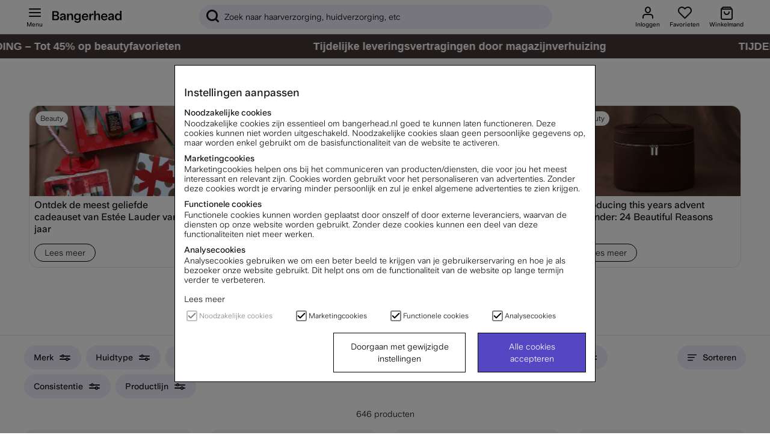

--- FILE ---
content_type: text/javascript
request_url: https://static.redeal.se/widget/js/redeal.js
body_size: 25926
content:
(()=>{const e={IDENTIFIED:"redeal-idfd",HASLOGGEDIN:"redeal-hlgn",DEBUG:"redeal-debug",MINCLOSE:"redeal-mc-",VOYADOMINCLOSE:"voyado-mc-",DEAL_ID:"redeal-deal-id",DISABLEALLDEAL:"redeal-disalldeal",TAG_DEAL:"redeal-dealid-",AMB_CV:"redeal-amb-cv",FRI_CV:"redeal-frnd-cv",LFVD:"redeal-lfvd",FRI_CONV_DEAL:"redeal-frnd-deal",CPODATA:"",SESSIONSTORAGE:"SS",LOCALSTORAGE:"LS",AMB_FINISH:"redeal-amb-finish",NEXT_DEALTRIGGER:"redeal_trigger_nd",NEXT_DEALTRIGGERFLOW:"redeal_trigger_nd_pflow",SELECTED_SITE:"redeal-selectsite",SELECTED_DOMAIN:"redeal-sel-domain",SELECTED_PARAM:"redeal-sel-param",LAST_VISITDEAL:"redeal-lvd",AMB_AUDIENCE:"redeal-amb-aud",AMB_SUBSCRIBE:"redeal-amb-sub",REF:"redeal-ref",SCRIPTVERSION:"121",FRIEND_CONV_ID:"redeal-conv-friend-ids",PAGESHARE:"redeal-ps",INITITALSESSIONURL:"voyado-initurl",TRIGGERONCEPERSESSION:"redeal-tops",VOYADOCONTACTID:"voyado-cid",VOYADOELEVATECUSTOMERKEY:"voyado-elevate-customer-key",VOYADOENGAGEDISCOVERYKEY:"voyado-engage-discovery-key",CCDC:"voyado-ccdc"};function t(e){return c?null:localStorage.getItem(e)}function n(t,n){c||(localStorage.setItem(t,n),k(e.LOCALSTORAGE,"set",t,n))}function r(t){c||(localStorage.removeItem(t),k(e.LOCALSTORAGE,"remove",t))}function o(e){return c?null:sessionStorage.getItem(e)}function l(t,n){c||(sessionStorage.setItem(t,n),k(e.SESSIONSTORAGE,"set",t,n))}function a(t){c||(sessionStorage.removeItem(t),k(e.SESSIONSTORAGE,"remove",t))}window.DEFAULT_APIPATH="https://api.onsite.voyado.com",window.DEFAULT_FILEPATH="https://static.onsite.voyado.com";const i="/api/widgetflowevent",d="/api/conversion";window.sharedData=window.sharedData||{};var s=window.location.href.toLowerCase();let c=!1,u=!1,f=!1,E="",p="",g="Unknown",A=(new Date).getTime(),S=new URL(window.location.href).hostname.replace("www",""),I=t("redeal-id"),w=(new Date).getTime().toString(16)+Math.floor(1e7*Math.random()).toString(16);function m(){s=window.location.href.toLowerCase(),window.IS_DEBUG&&console.log("Redeal: URL updated to:",s)}var O,b;window.IS_DEBUG=s.indexOf("redeal-debug")>-1||s.indexOf("voyado-debug")>-1||null!=t(e.DEBUG)&&1==t(e.DEBUG),window.addEventListener("popstate",function(){m()}),window.addEventListener("hashchange",function(){m()}),O=history.pushState,history.pushState=function(){O.apply(this,arguments),m()},b=history.replaceState,history.replaceState=function(){b.apply(this,arguments),m()},window.getBrowserDetails=function(){const e=h.includes("mobile"),t=/(ipad|tablet|android(?!.*mobile))/.test(h),n={Instagram:"Instagram",FBAN:"Facebook",Snapchat:"Snapchat",electron:"Electron",NAVER:"Naver",Whale:"Whale",XiaoMi:"XiaoMi",FBAV:"Facebook",SamsungBrowser:"Samsung",YaBrowser:"Yandex",UBrowser:"UCBrowser",Opera:"Opera",OPR:"Opera",Edge:"Edge",Chrome:"Chrome",CriOS:"Chrome",Safari:"Safari",Firefox:"Firefox",MSIE:"IE",documentMode:"IE"};let r="Unknown";for(const e in n)if(h.includes(e.toLowerCase())){r=n[e];break}return{deviceType:t?"Tablet":e?"Mobile":"Desktop",os:Object.entries({Win:"Windows",Mac:"MacOS",Android:"Android",Linux:"Linux","like Mac":"iOS"}).find(([e])=>h.includes(e))?.[1]||"Unknown",browserType:r,language:navigator.language||navigator.userLanguage}},window.RedealSetIdentified=()=>{null==t(e.IDENTIFIED)&&n(e.IDENTIFIED,"1")};var v=window.screen.width+"x"+window.screen.height,h=navigator.userAgent.toLowerCase(),y=new RegExp("(googlebot/|bot|Googlebot-Mobile|Googlebot-Image|Google favicon|Mediapartners-Google|bingbot|slurp|java|wget|curl|Commons-HttpClient|Python-urllib|libwww|httpunit|nutch|phpcrawl|msnbot|jyxobot|FAST-WebCrawler|FAST Enterprise Crawler|biglotron|teoma|convera|seekbot|gigablast|exabot|ngbot|ia_archiver|GingerCrawler|webmon |httrack|webcrawler|grub.org|UsineNouvelleCrawler|antibot|netresearchserver|speedy|fluffy|bibnum.bnf|findlink|msrbot|panscient|yacybot|AISearchBot|IOI|ips-agent|tagoobot|MJ12bot|dotbot|woriobot|yanga|buzzbot|mlbot|yandexbot|purebot|Linguee Bot|Voyager|CyberPatrol|voilabot|baiduspider|citeseerxbot|spbot|twengabot|postrank|turnitinbot|scribdbot|page2rss|sitebot|linkdex|Adidxbot|blekkobot|ezooms|dotbot|Mail.RU_Bot|discobot|heritrix|findthatfile|europarchive.org|NerdByNature.Bot|sistrix crawler|ahrefsbot|Aboundex|domaincrawler|wbsearchbot|summify|ccbot|edisterbot|seznambot|ec2linkfinder|gslfbot|aihitbot|intelium_bot|facebookexternalhit|yeti|RetrevoPageAnalyzer|lb-spider|sogou|lssbot|careerbot|wotbox|wocbot|ichiro|DuckDuckBot|lssrocketcrawler|drupact|webcompanycrawler|acoonbot|openindexspider|gnam gnam spider|web-archive-net.com.bot|backlinkcrawler|coccoc|integromedb|content crawler spider|toplistbot|seokicks-robot|it2media-domain-crawler|ip-web-crawler.com|siteexplorer.info|elisabot|proximic|changedetection|blexbot|arabot|WeSEE:Search|niki-bot|CrystalSemanticsBot|rogerbot|360Spider|psbot|InterfaxScanBot|Lipperhey SEO Service|CC Metadata Scaper|g00g1e.net|GrapeshotCrawler|urlappendbot|brainobot|fr-crawler|binlar|SimpleCrawler|Livelapbot|Twitterbot|cXensebot|smtbot|bnf.fr_bot|A6-Indexer|ADmantX|Facebot|Twitterbot|OrangeBot|memorybot|AdvBot|MegaIndex|SemanticScholarBot|ltx71|nerdybot|xovibot|BUbiNG|Qwantify|archive.org_bot|Applebot|TweetmemeBot|crawler4j|findxbot|SemrushBot|yoozBot|lipperhey|y!j-asr|Domain Re-Animator Bot|AddThis)","i"),D=window.location.host;window.redealJsLoaded=[],window.redeal_hidetriggered=!1;var L=s.indexOf("redeal-mode=preview")>-1&&s.indexOf("campaignid=")>-1,C="";function T(){return s.indexOf("eclub")>-1&&s.indexOf("vtid")>-1||!!("function"==typeof redeal||L||s.indexOf("redeal_referer=redeal")>-1||s.indexOf("referer=redeal")>-1||s.indexOf("redeal-type=")>-1||s.indexOf("voyado_referer=voyado")>-1||s.indexOf("referer=voyado")>-1||s.indexOf("voyado-type=")>-1)}function R(e,t){var n=t||s,r=new RegExp("[?&]"+e+"=([^&#]*)","i").exec(n);return"eclub"!=e?r?r[1].toLowerCase():null:r?r[1]:null}function _(t,n){IS_DEBUG&&console.log("redeal2",t,n),void 0===t?redealInit("instant"):null!=t&&(N(t)?(e.CPODATA=G(JSON.stringify(t)),redealInit("instant")):(void 0!==n&&N(n)&&(e.CPODATA=G(JSON.stringify(n))),redealInit(t)))}function N(e){e="string"!=typeof e?JSON.stringify(e):e;try{e=JSON.parse(e)}catch(e){return!1}return"object"==typeof e&&null!==e}function G(e){var t,n,r=e,o="",l=new Array,a=new Array,i=new Array;if(""!==r&&0!==r.length&&null!=r){for(var d=0;d<r.length;d++)l[d]=r[d].charCodeAt(0);for(var s=0,c=65;s<26;s++,c++)a[s]=String.fromCharCode(c);for(var u=(t=0,n=a.length-1,Math.floor(Math.random()*(n-t+1)+t)),f=a[u].charCodeAt(0),E=0;E<r.length;E++)i[E]=parseInt(l[E],10)+parseInt(a[u].charCodeAt(0),10);i[l.length]=f;for(var p=0;p<i.length;p++)o+=String.fromCharCode(i[p])}return o}function x(e){var t="",n=e;if(null!==n&&""!==n&&null!=n&&n.length>0){for(var r=n,o=r[r.length-1],l=new Array,a=0;a<r.length-1;a++)l[a]=r[a].charCodeAt(0)-o.charCodeAt(0);for(a=0;a<l.length;a++)t+=String.fromCharCode(l[a])}return t}function k(e,t,n,r){IS_DEBUG&&(null==r&&(r=""),console.log(e+" "+D+" "+t+" "+n,r))}function B(e){if(null==e||"null"===e)return"0";try{return"number"==typeof e?e.toString():"string"==typeof e?(e.includes(",")&&e.indexOf(",")>-1&&(e=e.replace(",",".")),e):Number(e).toString()}catch(t){return M("Convert from number to string "+e,t,"check","string",IS_DEBUG),"'"+e+"'"}}function F(e){let t=e+"=",n=document.cookie.split(";");for(let e=0;e<n.length;e++){let r=n[e];for(;" "==r.charAt(0);)r=r.substring(1);if(0==r.indexOf(t))return r.substring(t.length,r.length)}return""}function U(e){let n=e.cid.split("@"),r=[];for(var l=0;l<n.length;l++)if(n[l]){let e=n[l].split("-["),i=e[1];if(""!==i&&void 0!==i){let n=i.replace("[","").replace("]","").split(",");if(n.length>0){let l=n[0],i=n[1],d=n[2],s=""!==n[3]?n[3].toLowerCase():"";if(""!==l&&"cookie"!==l&&"css"!==l){let n=t(i);null!=n&&null!==n&&""!=n||(n=o(i)),null!=n&&""!==n?("true"==s&&n===d||"false"==s&&n!==d)&&r.push(e[0]):"false"==s&&r.push(e[0])}else if(""!==l&&"css"==l){let t=i?i.trim():"";if(""!==t){let n;if(/[.#\[>]/.test(t))n=t;else{let e=t.split(/\s+/).filter(e=>""!==e.trim());n=e.length>1?"."+e.join("."):"."+e[0]}const r=document.querySelectorAll(n);let o=!1;if(r&&r.length>0){for(var a=0;a<r.length;a++){const e=r[a].textContent.trim(),t=d?d.trim():"";if(!d||""===d){o=!0;break}if("true"===s&&e===t){o=!0;break}if("false"===s&&e!==t){o=!0;break}}if(o){_cDealId=e[0];break}}else if("false"===s){_cDealId=e[0];break}}}else if(""!==l&&"cookie"==l){let t=F(i);null!=t&&""!==t?("true"==s&&-1!==t.indexOf(d)||"false"==s&&t!==d)&&r.push(e[0]):"false"==s&&r.push(e[0])}else""==l&&""==i&&""==d&&r.push(e[0])}}}return r.length>0?function(e){const t=Math.floor(Math.random()*e.length);return e[t]}(r):"nodeal"}function M(e,t,n,r,o){o&&console.log("Apiname:"+n+" Message:"+e+" Error:"+t);var l=DEFAULT_APIPATH+"/api/redealerror",a=new XMLHttpRequest;a.open("POST",l,!0),a.setRequestHeader("Content-Type","application/json");var i=JSON.stringify({api:n,browser:g,version:p,screensize:v,url:null!=s&&void 0!==s?s.toLowerCase():"",target:null!=obj&&void 0!==obj?obj.toLowerCase():"",error:e,errortype:r,stacktrace:t});a.send(i)}function P(){let n=new URLSearchParams(window.location.search).get("voyado-cid");return n&&""!==n.trim()?n:t(e.VOYADOCONTACTID)}window.redealLogin=()=>{null==t(e.HASLOGGEDIN)&&n(e.HASLOGGEDIN,"1"),RedealSetIdentified()},window.redealInit=m=>{if(s.indexOf("disabledealtest://")>1){var O=document.createElement("script");return O.type="application/javascript",O.src=DEFAULT_FILEPATH+"/widget/disabledeal/disabledeal.js",void document.body.appendChild(O)}try{if(s.indexOf("file://")>-1||s.indexOf("localhost:")>-1)return;if(window.redeal_hidetriggered=!1,s.indexOf("redeal-hide")>-1)return;if(!IS_DEBUG||"all"!=m&&""!=m&&null!=m&&null!=m?IS_DEBUG&&console.log("redeal("+m+")"):console.log("redeal()"),y.test(h))return!1;try{localStorage}catch(e){c=!0}if(null!==o(e.DISABLEALLDEAL+":"+S)&&"1"===o(e.DISABLEALLDEAL+":"+S))return!1;if(IS_DEBUG&&console.log("redealinit",m),null!=o(e.INITITALSESSIONURL)&&null!=o(e.INITITALSESSIONURL)&&""!=o(e.INITITALSESSIONURL)||l(e.INITITALSESSIONURL,s),null==s||s.indexOf(".")<0){if(!(void 0!==document.location.href&&document.location.href.indexOf(".")>0)){var b="Failed to read domain from url.";return M(b,null,"error","script",IS_DEBUG),!1}s=document.location.href.toLowerCase()}if((s.indexOf("redeal-clear")>0||s.indexOf("voyado-clear")>0)&&(c||localStorage.clear(),c||sessionStorage.clear()),document.querySelectorAll('script[src$="redeal.js"]').length>1&&T)return!1;if(void 0!==window.redealJsLoaded&&!0===window.redealJsLoaded)return!1;IS_DEBUG&&n(e.DEBUG,1),I?k(e.LOCALSTORAGE,"set","redeal-id",I):(I=(new Date).getTime().toString(16)+Math.floor(1e7*Math.random()).toString(16),n("redeal-id",I));try{var T=!1,N=!0,V=window.RedealObject;if(void 0!==V){var j=window[V];if(void 0!==j.q&&"[object Array]"===Object.prototype.toString.call(j.q)){var J=j.q.pop();void 0!==J&&J.length>0&&(m=J[0]),null!=J&&(IS_DEBUG&&console.log("redealfunction",m),u=!0,f=!0,document.querySelectorAll('script[src$="redeal.js"]').length>1&&(T=!0),void 0!==J[1]&&null!==J[1]&&(e.CPODATA=G(JSON.stringify(J[1])),IS_DEBUG&&console.log("redealfunction",m,J[1])))}else void 0!==j&&"[object Function]"===Object.prototype.toString.call(j)&&"redeal"==V?(u=!0,T=!0,f=!0):void 0===j.q&&(N=!1)}window.redeal=_;var H="";if(null!=m&&""!=m&&null!=m&&(H=m.toLowerCase().toString()),C=H,function(t){var n=document.getElementById("redeal-modal-container"),r=void 0!==o(e.NEXT_DEALTRIGGER)&&""!==o(e.NEXT_DEALTRIGGER)&&"1"==o(e.NEXT_DEALTRIGGER);(r||void 0!==window.redealJsLoaded&&window.redealJsLoaded.length>0&&window.redealJsLoaded.indexOf(t)<0)&&a(e.DEAL_ID);var l=!1;null!=n&&"undefined"!=n&&void 0!==n&&n.parentNode.removeChild(n);var d=document.getElementById("redeal-min-js");null!=d&&"undefined"!=d&&null!=d&&d.parentNode.removeChild(d);document.getElementById("redeal-minimized-button");null!=n&&"undefined"!=n&&void 0!==n&&null==o(e.DEAL_ID)&&null==o(e.DEAL_ID)&&(r||(l=!0),n.parentNode.removeChild(n));if(l){var c=new XMLHttpRequest;c.open("POST",DEFAULT_APIPATH+i,!0);var u=JSON.stringify({domain:s,denyreason:"Duplicate widget detected",code:t});c.setRequestHeader("Content-Type","application/json"),c.send(u)}}(H),window.RedealInProgress===H)return void console.log("Redeal already loading for "+H);if(window.RedealInProgress=H,!u&&(s.indexOf("campaignid=")>-1||s.indexOf("redeal-dealid=")>-1||s.indexOf("voyado-dealid=")>-1||s.indexOf("redeal-userid=")>-1||s.indexOf("redeal-type=")>-1||s.indexOf("voyado-type=")>-1||s.indexOf("userid=")>-1)&&(u=!0),L&&(f=!(s.indexOf("redeal-type=friendrecall")>=0||s.indexOf("redeal-type=ambassadorrecall")>=0||s.indexOf("voyado-type=friendrecall")>=0||s.indexOf("voyado-type=ambassadorrecall")>=0)),void 0!==window.redealJsLoaded&&window.redealJsLoaded.length>0&&window.redealJsLoaded.indexOf(H)>=0&&null==o(e.DEAL_ID)&&null==o(e.DEAL_ID))return!1;if("login"==H&&redealLogin(),""!=H&&(f||N)&&(u=!0,window.redealJsLoaded.push(H)),s.indexOf("redeal-type=friend")>-1||s.indexOf("voyado-type=friend")>-1){var Y=R("redeal-fid",s);if(void 0!==window.redealJsLoaded&&window.redealJsLoaded.length>0&&""!==Y&&window.redealJsLoaded.indexOf(Y)>=0)return!1;""!==Y&&window.redealJsLoaded.push(Y)}if((s.indexOf("redeal-type=ambassadortarget")>-1||s.indexOf("voyado-type=ambassadortarget")>-1)&&s.indexOf("redeal-tag")>-1&&(f=!0,H=R("redeal-tag",s),r(e.TAG_DEAL+H)),s.indexOf("eclub")>-1&&s.indexOf("vtid")>-1&&(u=!0),!0===u){const c=window.getBrowserDetails();E=c.deviceType,p=c.os,g=c.browserTypes;var q,X,W="",K="",z="",$="",Q="",Z="",ee="",te="",ne="",re="",oe="",le="",ae=navigator.language||navigator.userLanguage;if(""!==e.CPODATA){var ie=x(e.CPODATA),de=""!==ie?JSON.parse(ie):null;if(null!==de){if(null!=de.reset&&1==de.reset){!function(e){for(let t=0;t<localStorage.length;t++){const n=localStorage.key(t);e.includes(n)&&r(n)}for(let t=0;t<sessionStorage.length;t++){const n=sessionStorage.key(t);e.includes(n)&&a(n)}}(["redeal-ambmin","redeal-amb-finish","redeal-mc-all","redeal-amb-finish"])}oe=null===de.country?null:de.country,ae=null===de.locale?null:de.locale,W=null===de.email?null:de.email,te=null===de.currency?null:B(de.currency),ne=null===de.phone?null:de.phone,re=null===de.ssn?null:de.ssn,Q=B(de.total),Z=B(de.revenue),le=B(de.contactId),null===de.coupons||Array.isArray(de.coupons)?null!==de.coupons&&Array.isArray(de.coupons)&&de.coupons.length>0&&void 0!==de.coupons[0]&&null!==de.coupons[0]&&(ee=B(de.coupons[0])):ee=B(de.coupons)}}if(""!=le&&null!=le&&null!=le&&le.length>10&&n(e.VOYADOCONTACTID,le),t(e.LFVD))if(null!=(X=""!==(q=x(t(e.LFVD)))?JSON.parse(q):null)&&""!==X){const t=X.to.split("-");new Date(parseInt(t[0],10),parseInt(t[1],10)-1,parseInt(t[2],10))>=new Date&&($=X.deal+","+X.flow),""!=H&&"checkout"!=H||r(e.LFVD)}if(o("redeal-f-dealid")||t(e.AMB_CV)||t(e.FRI_CV))if(null!=(X=""!==(q=x(t(e.AMB_CV)))?JSON.parse(q):null)&&""!==X){const t=X.to.split("-");new Date(parseInt(t[0],10),parseInt(t[1],10)-1,parseInt(t[2],10))>=new Date&&(K=X.deal+","+X.flow+","+X.email),""!=H&&"checkout"!=H||r(e.AMB_CV)}else if(null!=(X=""!==(q=x(t(e.FRI_CV)))?JSON.parse(q):null)&&""!==X){const t=X.to.split("-"),n=new Date(parseInt(t[0],10),parseInt(t[1],10)-1,parseInt(t[2],10));l(e.FRI_CONV_DEAL,X.deal),n>=new Date&&(z=X.deal+","+X.flow+","+X.email),""!=H&&"checkout"!=H||r(e.FRI_CV)}IS_DEBUG&&console.log("redeal('"+H+"',"+x(e.CPODATA)+")");var se=DEFAULT_APIPATH+"/api/check",ce=(new Date).getTime()-A,ue=t(e.PAGESHARE),fe=R("redeal-dealid",s);null==fe&&(fe=R("campaignId",s));var Ee=t("redeal-pid"),pe=R("redeal-fid",s),ge=!1;if(Ee===pe){if((s.indexOf("?redeal_t=target")>=0||s.indexOf("&redeal_t=target")>=0||s.indexOf("?t=target")>=0||s.indexOf("&t=target")>=0||s.indexOf("?voyado-type=ambassadortarget")>=0||s.indexOf("&voyado-type=ambassadortarget")>=0||s.indexOf("?redeal-type=ambassadortarget")>=0||s.indexOf("&redeal-type=ambassadortarget")>=0)&&(ge=!0),""!==fe&&!1===ge)(null!=ue&&""!==ue&&null!==ue.split("-")&&void 0!==ue.split("-")&&""!==ue.split("-")?ue.split("-")[1]:"")===fe&&(ue="true")}else r(e.PAGESHARE);var Ae=!1;"true"!==ue&&(ue="false"),""!==ue&&(Ae="false"!=ue.toLowerCase()),o(e.SELECTED_DOMAIN)&&s.indexOf(o(e.SELECTED_DOMAIN))<=0&&(a(e.SELECTED_SITE),r(e.TAG_DEAL+H),a(e.SELECTED_DOMAIN)),o(e.SELECTED_PARAM)&&s.indexOf(o(e.SELECTED_PARAM))<=0&&(a(e.SELECTED_SITE),r(e.TAG_DEAL+H),a(e.SELECTED_PARAM));let u=!1,S=t(e.VOYADOENGAGEDISCOVERYKEY),m=o(e.CCDC),O=t(e.VOYADOELEVATECUSTOMERKEY);u=!!(S&&""!==S.trim()||m&&""!==m.trim()&&"false"!==m.trim());let h=t(e.FRIEND_CONV_ID);var Se=JSON.stringify({currency:te,email:W,ambcv:K,frndcv:z,lfvd:$,revenue:Z,total:Q,couponcode:ee,sessionid:w,url:window.location.href.toLowerCase(),code:H,browserId:I,devicetype:E,resolution:v,os:p,language:"",browsertype:g,agent:navigator.userAgent,delay:ce,pgshr:Ae,rd:IS_DEBUG,ld:t(e.TAG_DEAL+H),ts:(new Date).toLocaleDateString(),ndt:o(e.NEXT_DEALTRIGGER),ndtflow:o(e.NEXT_DEALTRIGGERFLOW),sb:o("redeal-amb-block"),st:x(o(e.SELECTED_SITE)),cdt:o(e.AMB_FINISH),idntuser:t(e.IDENTIFIED),lgin:t(e.HASLOGGEDIN),phone:ne,ssn:re,lvd:t(e.LAST_VISITDEAL),cfids:h,audience:t(e.AMB_AUDIENCE),subscribe:t(e.AMB_SUBSCRIBE),landref:o(e.INITITALSESSIONURL),scriptver:e.SCRIPTVERSION,locale:ae,country:oe,cid:P(),eclub:R("eclub",window.location.href),dkey:O,ccdc:u,dealminclose:o(e.VOYADOMINCLOSE+H)});!(ge||(s.indexOf("redeal-type=")<0||s.indexOf("voyado-type=")<0)&&"checkout"==H.toLowerCase())||""===$&&""===ee&&""===K&&""===z&&""===h||(!function(e){var t=!1;IS_DEBUG&&(t=!0);var n=new XMLHttpRequest;n.open("POST",DEFAULT_APIPATH+d,!0),n.setRequestHeader("Content-Type","application/json"),n.onreadystatechange=function(){try{if(4===this.readyState&&200===this.status){var e=JSON.parse(n.responseText);1==t&&null!=e&&null!=e.wf&&null!=e.wf&&console.log("Conversion "+e.wf.map(e=>e.FlowStep).join(","),e.wf)}}catch(e){M("Error from CallConversion",e,"check","string",IS_DEBUG)}},n.send(e)}(Se),""!==z&&r(e.FRI_CV));var Ie=new XMLHttpRequest;document.querySelectorAll('script[src$="redeal.js"]').length>1?Ie.open("POST",se,!1):Ie.open("POST",se,!0),Ie.setRequestHeader("Content-Type","application/json"),Ie.onreadystatechange=function(){if(4===this.readyState&&200===this.status){var d=JSON.parse(Ie.responseText);try{var c;if(void 0!==o(e.NEXT_DEALTRIGGER)&&""!==o(e.NEXT_DEALTRIGGER)&&"1"==o(e.NEXT_DEALTRIGGER)&&(a(e.NEXT_DEALTRIGGER),a(e.NEXT_DEALTRIGGERFLOW),fe=null,f=!0),""!=d.contactid&&null!=d.contactid&&function(e){const t=/^[0-9a-fA-F]{8}-[0-9a-fA-F]{4}-[0-9a-fA-F]{4}-[0-9a-fA-F]{4}-[0-9a-fA-F]{12}$/;return"string"==typeof e&&t.test(e)}(d.contactid)&&n(e.VOYADOCONTACTID,d.contactid),""!=d.lseck&&null!=d.lseck&&(c=t(d.lseck)),null==c&&""!=d.ckeck&&null!=d.ckeck&&(c=F(d.ckeck)),null!=c&&""!==c&&d.isjwt)try{const e=c.split(".");if(3===e.length){const t=e=>decodeURIComponent(atob(e.replace(/-/g,"+").replace(/_/g,"/")).split("").map(e=>"%"+("00"+e.charCodeAt(0).toString(16)).slice(-2)).join("")),n=JSON.parse(t(e[1])),r=d.jwtkey;r&&n[r]&&(c=n[r])}else try{const e=JSON.parse(c),t=d.jwtkey;t&&e[t]&&(c=e[t])}catch(e){}}catch(e){}try{if(null!=c&&""!==c){if(/^[0-9a-f]{8}-[0-9a-f]{4}-[0-9a-f]{4}-[0-9a-f]{4}-[0-9a-f]{12}$/i.test(c));else{let e=c.trim();(e.startsWith('"')&&e.endsWith('"')||e.startsWith("'")&&e.endsWith("'"))&&(e=e.slice(1,-1));const t=decodeURIComponent(e),n=JSON.parse(t);if(n&&n.customerKey)c=n.customerKey;else if(n&&n.CustomerKey)c=n.CustomerKey;else if(n&&n.value)try{const e=JSON.parse(n.value);e&&e.customerKey&&(c=e.customerKey)}catch(e){}}n(e.VOYADOELEVATECUSTOMERKEY,c)}var u=d.discoveryKey,S=d.ccdc;null!=u&&""!==u&&n(e.VOYADOENGAGEDISCOVERYKEY,u),l(e.CCDC,S)}catch(e){}if(""!==d&&null!=d.wf&&null!=d.wf&&console.log("Check "+d.wf.map(e=>e.FlowStep).join(","),d.wf),""!==d&&null!=d.ci&&null!=d.ci&&console.log("Check "+d.ci),""!==d&&""!==d.cid&&void 0!==d.cid&&null!==d.cid){if(0==d.ambnotfinish&&null!==o(e.MINCLOSE+H)&&o(e.MINCLOSE+H)==D)return console.log("Redeal already closed from minimized"),!1;var m=d.pid,O=d.dt,h=d.cid.split("@");let u=d.checkkey;var y=null,C=R("redeal-userid",s);null==C&&(C=R("userId",s));var T=R("redeal-channel",s);null==T&&(T=R("channel",s)),null!=d.cid&&null!=d.email&&""!=d.email&&null!=d.email&&(W=d.email);var _=T,N=["3","4","5","6","7","8","9","10","11","12","13","14","15","16","17","18","19","20","21"];if(N.includes(T)||null===C&&("1"===T||"2"===T)&&!ge)d.dnttrk||n("redeal-rc",T);else{var x=t("redeal-rc");(null!==x&&N.includes(x)||null===C&&("1"===x||"2"===x))&&(r("redeal-rc"),_="")}if(h.length>0)if(u)y=U(d);else for(var k=h.length-1;k>=0;k--)if(h[k]){if(!(h[k].indexOf("-[css,")>-1)){y=h[k].split("-")[0];break}{let e=h[k].split("-["),t=e[1];if(""!==t&&void 0!==t){let n=t.replace("[","").replace("]","").split(",");if(n.length>0){let t=n[0],r=n[1],o=n[2],l=""!==n[3]&&void 0!==n[3]?n[3].toLowerCase():"";if("css"==t){let t=r?r.trim():"";if(""!==t){let n;if(/[.#\[>]/.test(t))n=t;else{let e=t.split(/\s+/).filter(e=>""!==e.trim());n=e.length>1?"."+e.join("."):"."+e[0]}const r=document.querySelectorAll(n);let a=!1;if(r&&r.length>0){for(var B=0;B<r.length;B++){const e=r[B].textContent.trim(),t=o?o.trim():"";if(!o||""===o){a=!0;break}if("true"===l&&e===t){a=!0;break}if("false"===l&&e!==t){a=!0;break}}if(a){y=e[0];break}}else if("false"===l){y=e[0];break}}}}}}}if(""!==o(e.FRI_CONV_DEAL)&&void 0!==o(e.FRI_CONV_DEAL)&&null!==o(e.FRI_CONV_DEAL)&&o(e.FRI_CONV_DEAL)===y)return!1;if("nodeal"==y)return!1;if(null!=d.sc&&null!=d.sc&&""!=d.sc&&d.sc.indexOf(",")>0){let t=d.sc.split(",")[0];""!==t&&null!==t&&(d.dnttrk||l(e.SELECTED_SITE,G(t)))}if(null!=d.sd&&null!=d.sd&&""!=d.sd&&(d.dnttrk||l(e.SELECTED_DOMAIN,d.sd.toLowerCase())),null!=d.sp&&null!=d.sp&&""!=d.sp&&(d.dnttrk||l(e.SELECTED_PARAM,d.sp.toLowerCase())),0==d.ambnotfinish){if(null!=d.ops&&null!=d.ops&&""!=d.ops)if(1==d.ops){if(null!==o(e.TRIGGERONCEPERSESSION)&&""!==o(e.TRIGGERONCEPERSESSION)&&void 0!==o(e.TRIGGERONCEPERSESSION)&&o(e.TRIGGERONCEPERSESSION)==y)return;d.dnttrk||l(e.TRIGGERONCEPERSESSION,y)}else a(e.TRIGGERONCEPERSESSION);if(null!==o(e.AMB_FINISH+H)&&1==o(e.AMB_FINISH+H))return console.log("Redeal already completed"),!1}var P=document.createElement("script");P.type="application/javascript",1==d.dp&&""!=d.contactid&&null!=d.contactid&&d.contactid.length>4?(P.src=DEFAULT_FILEPATH+"/widget/js/promotion.js",P.setAttribute("voyado-cid",d.contactid)):P.src=DEFAULT_FILEPATH+"/widget/js/redeal.min.js",P.id="redeal-min-js",P.setAttribute("redeal-st",A),P.setAttribute("redeal-storels",d.store),P.setAttribute("redeal-dt",O),P.setAttribute("redeal-pid",m),P.setAttribute("redeal-sessionid",w),P.setAttribute("redeal-id",I),P.setAttribute("redeal_code",H),P.setAttribute("redeal-dnttrk",d.dnttrk),P.setAttribute("redeal-agnt",navigator.userAgent),P.setAttribute("redeal-rc",_),P.setAttribute("redeal-scriptver",e.SCRIPTVERSION),null!==W&&""!==W&&void 0!==W&&W.length>4&&(P.setAttribute("redeal-email",W),RedealSetIdentified()),null!=c&&null!=c&&""!=c&&P.setAttribute("voyado-eckey",c),null!==ne&&""!==ne&&void 0!==ne&&ne.length>4&&P.setAttribute("redeal-phone",ne),null!==re&&""!==re&&void 0!==re&&re.length>4&&P.setAttribute("redeal-ssn",re),null!==y&&null===fe?(f&&(P.setAttribute("redeal-type","checkout"),function(t,n,r,o){var l=!1;IS_DEBUG&&(l=!0);var a=new XMLHttpRequest;a.open("POST",DEFAULT_APIPATH+i,!0);var d=JSON.stringify({rd:l,dealid:t,code:n,sessionid:r,dt:E,ds:v,dos:p,dl:"",bt:g,agent:navigator.userAgent,usertype:"av",popupid:o,url:s,browserid:I,scriptversion:e.SCRIPTVERSION});a.setRequestHeader("Content-Type","application/json"),a.onreadystatechange=function(){try{if(4===this.readyState&&200===this.status){var e=JSON.parse(a.responseText);1==l&&null!=e&&null!=e.wf&&null!=e.wf&&console.log("WidgetFlowEvent "+e.wf.map(e=>e.FlowStep).join(","),e.wf)}}catch(e){M("Error from WidgetFlowEvent",e,"check","string",IS_DEBUG)}},a.send(d)}(y,H,w,m)),P.setAttribute("redeal-cid",y),d.dnttrk||l(e.DEAL_ID,y)):null!==fe&&(P.setAttribute("redeal-cid",fe),d.dnttrk||l(e.DEAL_ID,fe),L&&f&&P.setAttribute("redeal-type","checkout")),r("redeal-pid"),d.dnttrk||n("redeal-pid",m),document.body.appendChild(P),f&&window.parent.postMessage({voyado:{role:"Ambassador",flowstep:"AmbassadorVisit"}},"*")}}catch(e){M(b,e.stack,"check","processapiresponse",IS_DEBUG)}}},Ie.onerror=function(e,t,n){if(null!=e&&!e instanceof ProgressEvent){var r="msg="+encodeURIComponent(e)+"&url="+encodeURIComponent(t)+"&line="+n;M("Error from sending on Check API Request:"+Se+"<br/> Error "+r,null,"check","apiresponse",IS_DEBUG)}},Ie.send(Se)}}catch(e){try{console.log("Error during check deal from Redeal API. Error "+e.stack)}catch(e){console.log("Error during to sending error data to Redeal API. Error "+e.stack)}}}finally{window.RedealInProgress=void 0}},"complete"===document.readyState||"interactive"===document.readyState?T()&&redealInit():document.addEventListener&&document.addEventListener("DOMContentLoaded",function(){T()&&redealInit()},!1),window.redealAction=e=>{IS_DEBUG&&console.log("redealaction",e),redealInit(void 0!==e?e:"action")},window.redealInstant=t=>{null!==t&&"undefined"!==t&&void 0!==t&&(e.CPODATA=G(JSON.stringify(t))),redealInit("instant")},window.addEventListener("message",function(t){if(null!=t.data&&null!=t.data.redeal_event_id){let r=t.data.redeal_event_id;if("opendealexistmember"===r){let e=t.data.data.tag;redealInit(e)}else if("redeal_identified"===r)RedealSetIdentified();else if("usercontactid"===r){let r=t.data.data.cid;n(e.VOYADOCONTACTID,r)}}}),document.addEventListener("keydown",function(t){if("Escape"===t.key||"Esc"===t.key){var n=document.getElementById("redeal-modal-container");if(null!=n&&void 0!==n){var r=C||"";l(e.MINCLOSE+r,D),l(e.VOYADOMINCLOSE+r,D);var o=n.querySelector("iframe");o&&o.contentWindow&&o.contentWindow.postMessage("redeal_closeWindow","*"),n.parentNode.removeChild(n);var a=document.getElementById("redeal-minimized-button");null!=a&&void 0!==a&&a.parentNode.removeChild(a);var i=document.getElementById("redeal-min-js");null!=i&&void 0!==i&&i.parentNode.removeChild(i),IS_DEBUG&&console.log("Redeal widget closed with ESC key")}}},!0)})();

--- FILE ---
content_type: application/javascript
request_url: https://eu-assets.i.posthog.com/array/phc_NCHXZasxHahcNnVHpqcriPD7MwWIZVU5dNf38pkqOgE/config.js
body_size: -230
content:
(function() {
  window._POSTHOG_REMOTE_CONFIG = window._POSTHOG_REMOTE_CONFIG || {};
  window._POSTHOG_REMOTE_CONFIG['phc_NCHXZasxHahcNnVHpqcriPD7MwWIZVU5dNf38pkqOgE'] = {
    config: {"token": "phc_NCHXZasxHahcNnVHpqcriPD7MwWIZVU5dNf38pkqOgE", "supportedCompression": ["gzip", "gzip-js"], "hasFeatureFlags": false, "captureDeadClicks": false, "capturePerformance": {"network_timing": true, "web_vitals": true, "web_vitals_allowed_metrics": null}, "autocapture_opt_out": false, "autocaptureExceptions": false, "analytics": {"endpoint": "/i/v0/e/"}, "elementsChainAsString": true, "errorTracking": {"autocaptureExceptions": false, "suppressionRules": []}, "logs": {"captureConsoleLogs": false}, "sessionRecording": false, "quotaLimited": ["recordings"], "heatmaps": true, "conversations": false, "surveys": false, "productTours": false, "defaultIdentifiedOnly": true},
    siteApps: []
  }
})();